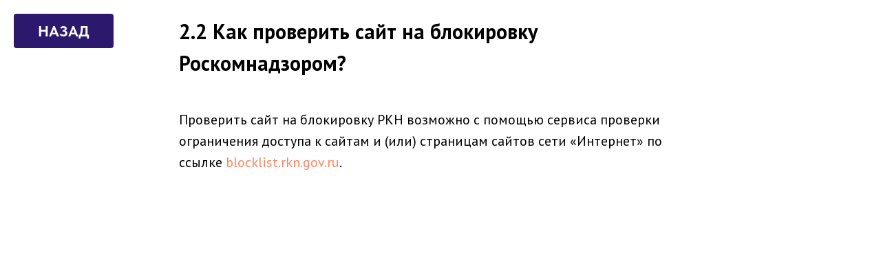

--- FILE ---
content_type: text/html; charset=UTF-8
request_url: https://help.orionnet.ru/page28734115.html
body_size: 2604
content:
<!DOCTYPE html><html><head><meta charset="utf-8" /><meta http-equiv="Content-Type" content="text/html; charset=utf-8" /><meta name="viewport" content="width=device-width, initial-scale=1.0" /> <!--metatextblock--><title>2.2 Как проверить сайт на блокировку Роскомнадзором?</title><meta property="og:url" content="https://help.orionnet.ru/page28734115.html" /><meta property="og:title" content="2.2 Как проверить сайт на блокировку Роскомнадзором?" /><meta property="og:description" content="" /><meta property="og:type" content="website" /><link rel="canonical" href="https://help.orionnet.ru/page28734115.html"><!--/metatextblock--><meta name="format-detection" content="telephone=no" /><meta http-equiv="x-dns-prefetch-control" content="on"><link rel="dns-prefetch" href="https://ws.tildacdn.com"><link rel="dns-prefetch" href="https://static.tildacdn.com"><link rel="shortcut icon" href="https://static.tildacdn.com/tild6665-6162-4564-b838-323134376239/favicon.ico" type="image/x-icon" /><!-- Assets --><script src="https://neo.tildacdn.com/js/tilda-fallback-1.0.min.js" async charset="utf-8"></script><link rel="stylesheet" href="https://static.tildacdn.com/css/tilda-grid-3.0.min.css" type="text/css" media="all" onerror="this.loaderr='y';"/><link rel="stylesheet" href="https://static.tildacdn.com/ws/project5737562/tilda-blocks-page28734115.min.css?t=1723170401" type="text/css" media="all" onerror="this.loaderr='y';" /><link rel="preconnect" href="https://fonts.gstatic.com"><link href="https://fonts.googleapis.com/css2?family=PT+Sans:wght@400;700&subset=latin,cyrillic" rel="stylesheet"><link rel="stylesheet" href="https://fonts.google.com/specimen/Russo+One" type="text/css" /><link rel="stylesheet" href="https://static.tildacdn.com/css/fonts-tildasans.css" type="text/css" media="all" onerror="this.loaderr='y';" /><script nomodule src="https://static.tildacdn.com/js/tilda-polyfill-1.0.min.js" charset="utf-8"></script><script type="text/javascript">function t_onReady(func) {
if (document.readyState != 'loading') {
func();
} else {
document.addEventListener('DOMContentLoaded', func);
}
}
function t_onFuncLoad(funcName, okFunc, time) {
if (typeof window[funcName] === 'function') {
okFunc();
} else {
setTimeout(function() {
t_onFuncLoad(funcName, okFunc, time);
},(time || 100));
}
}</script><script src="https://static.tildacdn.com/js/jquery-1.10.2.min.js" charset="utf-8" onerror="this.loaderr='y';"></script> <script src="https://static.tildacdn.com/js/tilda-scripts-3.0.min.js" charset="utf-8" defer onerror="this.loaderr='y';"></script><script src="https://static.tildacdn.com/ws/project5737562/tilda-blocks-page28734115.min.js?t=1723170401" charset="utf-8" async onerror="this.loaderr='y';"></script><script src="https://static.tildacdn.com/js/tilda-lazyload-1.0.min.js" charset="utf-8" async onerror="this.loaderr='y';"></script><script src="https://static.tildacdn.com/js/tilda-events-1.0.min.js" charset="utf-8" async onerror="this.loaderr='y';"></script>
<!-- calltouch -->
<script type="text/javascript">
(function(w,d,n,c){w.CalltouchDataObject=n;w[n]=function(){w[n]["callbacks"].push(arguments)};if(!w[n]["callbacks"]){w[n]["callbacks"]=[]}w[n]["loaded"]=false;if(typeof c!=="object"){c=[c]}w[n]["counters"]=c;for(var i=0;i<c.length;i+=1){p(c[i])}function p(cId){var a=d.getElementsByTagName("script")[0],s=d.createElement("script"),i=function(){a.parentNode.insertBefore(s,a)},m=typeof Array.prototype.find === 'function',n=m?"init-min.js":"init.js";s.type="text/javascript";s.async=true;s.src="https://mod.calltouch.ru/"+n+"?id="+cId;if(w.opera=="[object Opera]"){d.addEventListener("DOMContentLoaded",i,false)}else{i()}}})(window,document,"ct","h1nebdv5");
</script>
<!-- calltouch -->
<script type="text/javascript">window.dataLayer = window.dataLayer || [];</script><script type="text/javascript">(function () {
if((/bot|google|yandex|baidu|bing|msn|duckduckbot|teoma|slurp|crawler|spider|robot|crawling|facebook/i.test(navigator.userAgent))===false && typeof(sessionStorage)!='undefined' && sessionStorage.getItem('visited')!=='y' && document.visibilityState){
var style=document.createElement('style');
style.type='text/css';
style.innerHTML='@media screen and (min-width: 980px) {.t-records {opacity: 0;}.t-records_animated {-webkit-transition: opacity ease-in-out .2s;-moz-transition: opacity ease-in-out .2s;-o-transition: opacity ease-in-out .2s;transition: opacity ease-in-out .2s;}.t-records.t-records_visible {opacity: 1;}}';
document.getElementsByTagName('head')[0].appendChild(style);
function t_setvisRecs(){
var alr=document.querySelectorAll('.t-records');
Array.prototype.forEach.call(alr, function(el) {
el.classList.add("t-records_animated");
});
setTimeout(function () {
Array.prototype.forEach.call(alr, function(el) {
el.classList.add("t-records_visible");
});
sessionStorage.setItem("visited", "y");
}, 400);
} 
document.addEventListener('DOMContentLoaded', t_setvisRecs);
}
})();</script></head><body class="t-body" style="margin:0;"><!--allrecords--><div id="allrecords" class="t-records" data-hook="blocks-collection-content-node" data-tilda-project-id="5737562" data-tilda-page-id="28734115" data-tilda-formskey="dc66ec1148a15668689dc13235737562" data-tilda-lazy="yes" data-tilda-root-zone="com" data-tilda-project-headcode="yes" data-tilda-ts="y"><div id="rec464495143" class="r t-rec t-rec_pt_15 t-rec_pb_15" style="padding-top:15px;padding-bottom:15px; " data-record-type="106" ><!-- T004 --><div class="t004"><div class="t-container "><div class="t-col t-col_8 t-prefix_2"><div field="text" class="t-text t-text_md "><div style="font-size:30px;" data-customstyle="yes"><strong>2.2 Как проверить сайт на блокировку Роскомнадзором?</strong></div></div></div></div></div></div><div id="rec466056447" class="r t-rec" style=" " data-animationappear="off" data-record-type="393" ><!-- T393 --><div id="nav466056447marker"></div><div id="nav466056447" class="t393 t393__positionfixed " style=" top:20px;bottom:;left:20px;right:; " data-navmarker="nav466056447marker" data-appearoffset="" data-hideoffset=""><div class="t393__wrapper"><a class="t-btn t393__submit t393__submit_size_xl "
href="/" 
target="" 
style="color:#ffffff;border:0px solid #000000;background-color:#2c196e;border-radius:4px; -moz-border-radius:4px; -webkit-border-radius:4px;text-transform:uppercase;" data-buttonfieldset="button"
><span>назад</span></a></div></div></div><div id="rec464486405" class="r t-rec t-rec_pt_15 t-rec_pb_15" style="padding-top:15px;padding-bottom:15px; " data-record-type="106" ><!-- T004 --><div class="t004"><div class="t-container "><div class="t-col t-col_8 t-prefix_2"><div field="text" class="t-text t-text_md ">Проверить сайт на блокировку РКН возможно с помощью сервиса проверки ограничения доступа к сайтам и (или) страницам сайтов сети «Интернет» по ссылке <a href="http://blocklist.rkn.gov.ru">blocklist.rkn.gov.ru</a>.</div></div></div></div></div></div><!--/allrecords--><!-- Stat --><script type="text/javascript">if (! window.mainTracker) { window.mainTracker = 'tilda'; }
setTimeout(function(){ (function (d, w, k, o, g) { var n=d.getElementsByTagName(o)[0],s=d.createElement(o),f=function(){n.parentNode.insertBefore(s,n);}; s.type = "text/javascript"; s.async = true; s.key = k; s.id = "tildastatscript"; s.src=g; if (w.opera=="[object Opera]") {d.addEventListener("DOMContentLoaded", f, false);} else { f(); } })(document, window, '8bcf458f3362d2b493f1e130f4bc4631','script','https://static.tildacdn.com/js/tilda-stat-1.0.min.js');
}, 2000); </script></body></html>

--- FILE ---
content_type: application/javascript; charset=utf-8
request_url: https://mod.calltouch.ru/init-min.js?id=h1nebdv5
body_size: 14762
content:
!function(){var e,t,n={2858:function(e){e.exports=function(e){if(Array.isArray(e))return e}},3646:function(e){e.exports=function(e){if(Array.isArray(e)){for(var t=0,n=new Array(e.length);t<e.length;t++)n[t]=e[t];return n}}},9713:function(e){e.exports=function(e,t,n){return t in e?Object.defineProperty(e,t,{value:n,enumerable:!0,configurable:!0,writable:!0}):e[t]=n,e}},6860:function(e){e.exports=function(e){if(Symbol.iterator in Object(e)||"[object Arguments]"===Object.prototype.toString.call(e))return Array.from(e)}},3884:function(e){e.exports=function(e,t){var n=[],o=!0,r=!1,a=void 0;try{for(var c,i=e[Symbol.iterator]();!(o=(c=i.next()).done)&&(n.push(c.value),!t||n.length!==t);o=!0);}catch(e){r=!0,a=e}finally{try{o||null==i.return||i.return()}finally{if(r)throw a}}return n}},521:function(e){e.exports=function(){throw new TypeError("Invalid attempt to destructure non-iterable instance")}},8206:function(e){e.exports=function(){throw new TypeError("Invalid attempt to spread non-iterable instance")}},693:function(e,t,n){var o=n(9713);e.exports=function(e){for(var t=1;t<arguments.length;t++){var n=null!=arguments[t]?arguments[t]:{},r=Object.keys(n);"function"==typeof Object.getOwnPropertySymbols&&(r=r.concat(Object.getOwnPropertySymbols(n).filter((function(e){return Object.getOwnPropertyDescriptor(n,e).enumerable})))),r.forEach((function(t){o(e,t,n[t])}))}return e}},3038:function(e,t,n){var o=n(2858),r=n(3884),a=n(521);e.exports=function(e,t){return o(e)||r(e,t)||a()}},319:function(e,t,n){var o=n(3646),r=n(6860),a=n(8206);e.exports=function(e){return o(e)||r(e)||a()}},8:function(e){function t(e){return t="function"==typeof Symbol&&"symbol"==typeof Symbol.iterator?function(e){return typeof e}:function(e){return e&&"function"==typeof Symbol&&e.constructor===Symbol&&e!==Symbol.prototype?"symbol":typeof e},t(e)}function n(o){return"function"==typeof Symbol&&"symbol"===t(Symbol.iterator)?e.exports=n=function(e){return t(e)}:e.exports=n=function(e){return e&&"function"==typeof Symbol&&e.constructor===Symbol&&e!==Symbol.prototype?"symbol":t(e)},n(o)}e.exports=n},9779:function(e,t,n){"use strict";n.d(t,{XA:function(){return o},vR:function(){return r},Gm:function(){return a},QS:function(){return c},Br:function(){return i},PI:function(){return s}});var o="cted",r="_ct_ids",a="call_s",c="_ct_client_global_id",i={NOT_FIND_SELECTOR:1},s={url:"https://gum.criteo.com/sync",c:391,r:2,j:"window.criteo_callback",cookieName:"calltouchCriteoUserId"}},4380:function(e,t,n){"use strict";function o(){var e;if(e||"undefined"==typeof XMLHttpRequest)try{e=new ActiveXObject("Msxml2.XMLHTTP")}catch(t){try{e=new ActiveXObject("Microsoft.XMLHTTP")}catch(t){e=!1}}else e=new XMLHttpRequest;return e}function r(e,t){var n=arguments.length>2&&void 0!==arguments[2]?arguments[2]:null,r=arguments.length>3&&void 0!==arguments[3]&&arguments[3],a=arguments.length>4&&void 0!==arguments[4]&&arguments[4];try{var c=Boolean(window.event&&window.event.target&&"A"===window.event.target.nodeName),i=Boolean(window.event&&(window.event.target&&"submit"===window.event.target.type||"submit"===window.event.type)),s=o(),l=t?"POST":"GET";s.open(l,e,!c&&!i&&!r),c||i||r||(s.timeout=6e4),a&&(s.withCredentials=!0);var u=null;return"POST"===l&&(s.setRequestHeader("Accept","application/json, text/javascript, */*; q=0.01"),s.setRequestHeader("Content-type","application/json"),u=JSON.stringify(t)),s.onreadystatechange=function(){4===s.readyState&&n&&"function"==typeof n&&(200===s.status?n(!0,s.response):0===s.status&&n(!1))},s.send(u),s}catch(e){console.log(e)}}n.d(t,{Qj:function(){return o},ZP:function(){return r}})},9413:function(e,t,n){"use strict";function o(e){var t=document.cookie.match("(?:^|; )"+e+"=([^;]*)");return t?decodeURIComponent(t[1]):null}n.d(t,{Z:function(){return o}})},3186:function(e,t,n){"use strict";n.d(t,{KS:function(){return o},mg:function(){return a},G3:function(){return c}});var o={frontBranch:"frontBranch",backBranch:"backBranch"},r=document.currentScript;function a(){return r&&r.src.split("/").slice(0,3).join("/")}function c(e){var t="mod.calltouch.ru";if("mod.calltouch.ru"===t){var n=r&&r.src.split("/")[2];n&&(t=n)}return t}},8337:function(e,t,n){"use strict";function o(e,t,n){e.addEventListener?e.addEventListener(t,n,!1):e.attachEvent("on"+t,(function(){return n.call(e,window.event)}))}n.d(t,{v:function(){return o}})},3621:function(e,t,n){var o={"./autoGoals/autoGoals":[9142,142],"./autoGoals/autoGoals.js":[9142,142],"./dataLayer/dataLayer":[7035,35],"./dataLayer/dataLayer.js":[7035,35],"./dom-observer/dom-observer":[7095,95],"./dom-observer/dom-observer.js":[7095,95],"./forms/forms":[5256,256],"./forms/forms.js":[5256,256],"./historyObserver/historyObserver":[6800,800],"./historyObserver/historyObserver.js":[6800,800],"./widgets/goalObserver":[16,16],"./widgets/goalObserver.js":[16,16],"./widgets/widgets":[7053,53],"./widgets/widgets.js":[7053,53]};function r(e){if(!n.o(o,e))return Promise.resolve().then((function(){var t=new Error("Cannot find module '"+e+"'");throw t.code="MODULE_NOT_FOUND",t}));var t=o[e],r=t[0];return n.e(t[1]).then((function(){return n(r)}))}r.keys=function(){return Object.keys(o)},r.id=3621,e.exports=r}},o={};function r(e){var t=o[e];if(void 0!==t)return t.exports;var a=o[e]={exports:{}};return n[e](a,a.exports,r),a.exports}r.m=n,r.n=function(e){var t=e&&e.__esModule?function(){return e.default}:function(){return e};return r.d(t,{a:t}),t},r.d=function(e,t){for(var n in t)r.o(t,n)&&!r.o(e,n)&&Object.defineProperty(e,n,{enumerable:!0,get:t[n]})},r.f={},r.e=function(e){return Promise.all(Object.keys(r.f).reduce((function(t,n){return r.f[n](e,t),t}),[]))},r.u=function(e){return e+"."+{16:"b99b2fbfd9bea34e6d9c",35:"8f4998f0f6910b899075",53:"66c5e379ab53ab0bfdc1",95:"320955a586d5737aacee",142:"1760073eb1abf700a950",256:"c326984e98b92b343348",800:"4f36d81c25ea0e497e37"}[e]+".js"},r.o=function(e,t){return Object.prototype.hasOwnProperty.call(e,t)},e={},t="calltouch-client:",r.l=function(n,o,a,c){if(e[n])e[n].push(o);else{var i,s;if(void 0!==a)for(var l=document.getElementsByTagName("script"),u=0;u<l.length;u++){var d=l[u];if(d.getAttribute("src")==n||d.getAttribute("data-webpack")==t+a){i=d;break}}i||(s=!0,(i=document.createElement("script")).charset="utf-8",i.timeout=120,r.nc&&i.setAttribute("nonce",r.nc),i.setAttribute("data-webpack",t+a),i.src=n),e[n]=[o];var f=function(t,o){i.onerror=i.onload=null,clearTimeout(p);var r=e[n];if(delete e[n],i.parentNode&&i.parentNode.removeChild(i),r&&r.forEach((function(e){return e(o)})),t)return t(o)},p=setTimeout(f.bind(null,void 0,{type:"timeout",target:i}),12e4);i.onerror=f.bind(null,i.onerror),i.onload=f.bind(null,i.onload),s&&document.head.appendChild(i)}},r.r=function(e){"undefined"!=typeof Symbol&&Symbol.toStringTag&&Object.defineProperty(e,Symbol.toStringTag,{value:"Module"}),Object.defineProperty(e,"__esModule",{value:!0})},r.p="https://mod.calltouch.ru/",function(){var e={725:0};r.f.j=function(t,n){var o=r.o(e,t)?e[t]:void 0;if(0!==o)if(o)n.push(o[2]);else{var a=new Promise((function(n,r){o=e[t]=[n,r]}));n.push(o[2]=a);var c=r.p+r.u(t),i=new Error;r.l(c,(function(n){if(r.o(e,t)&&(0!==(o=e[t])&&(e[t]=void 0),o)){var a=n&&("load"===n.type?"missing":n.type),c=n&&n.target&&n.target.src;i.message="Loading chunk "+t+" failed.\n("+a+": "+c+")",i.name="ChunkLoadError",i.type=a,i.request=c,o[1](i)}}),"chunk-"+t,t)}};var t=function(t,n){var o,a,c=n[0],i=n[1],s=n[2],l=0;if(c.some((function(t){return 0!==e[t]}))){for(o in i)r.o(i,o)&&(r.m[o]=i[o]);s&&s(r)}for(t&&t(n);l<c.length;l++)a=c[l],r.o(e,a)&&e[a]&&e[a][0](),e[c[l]]=0},n=self.webpackChunkcalltouch_client=self.webpackChunkcalltouch_client||[];n.forEach(t.bind(null,0)),n.push=t.bind(null,n.push.bind(n))}(),function(){"use strict";var e=r(319),t=r.n(e),n=r(693),o=r.n(n),a=r(9713),c=r.n(a),i=r(8),s=r.n(i),l=document.currentScript;function u(){var e=l&&l.src;if(!e)for(var t=document.getElementsByTagName("script"),n=0;n<t.length;n++)t[n]&&t[n].src&&(null!==t[n].src.match(/calltouch.(ru|net)\/init\.js/)||null!==t[n].src.match(/calltouch.(ru|net)\/init-min\.js/))&&(e=t[n].src);var o=(e?e.replace(/^.{1,}[(\)?]/,"").split("&"):[]).find((function(e){return-1!==e.indexOf("id")}));return o?o.replace(/id=/,""):""}var d=function(e){var n={};return{addNoDataQueueRecord:function(e,o,r){var a=e||o;n[a]||(n[a]=[]),n[a].push(e?[o].concat(t()(r)):t()(r))},clearNoDataQueue:function(o,r){var a=Object.keys(n);if(a.length)for(var c=0;c<a.length;c+=1){var i=a[c],s=r.includes(i);if(i===o||s){for(var l=void 0;l=n[i].shift();){var u,d;s?(u=window)[e].apply(u,[i].concat(t()(l))):(d=window)[e].apply(d,[i,l[0]].concat(t()(l.slice(1))))}delete n[i]}}}}};function f(){return(Number(new Date)+Math.random()).toString(16)}function p(e){return e.replace("www.","").split(".").length}function h(){var e=document.cookie.match(/(?:^|; )call_s=([^;]*)/g);if(!e)return null;var t=p(document.location.hostname),n=-1!==e.indexOf("<?>"),o=-1!==e.indexOf("___"),r=n?"|".concat(t,"<?>"):'"d":'.concat(t);o&&(r="|".concat(t,"___"));for(var a=0;a<e.length;a+=1){var c=e[a].replace("; call_s=","");if(n||o||(c=decodeURIComponent(c)),-1!==c.indexOf(r))return c;e[a]=c}return e[0]}var m=r(9413),v=r(3186);function g(e,t){var n=arguments.length>2&&void 0!==arguments[2]?arguments[2]:{},o=(0,m.Z)("_ct"),r=h(),a=(0,m.Z)("_ct_debug_ip"),c=(0,m.Z)("_ct_client_global_id")||"",i=o?"_ct=".concat(o):"",s=r?"call_s=".concat(r):"",l=o?"".concat(i,"; ").concat(s):s,d=o?"":"&uniq_req_id=".concat(t),p=e.createElement("script"),g=(0,v.G3)(v.KS.backBranch),y=n.modId||u()||window._ct_mod_id;a&&(l="".concat(l,"; _ct_debug_ip=").concat(a)),p.type="text/javascript",p.async=!0;var b=-1!==n.integrationsString.indexOf(";;")?n.integrationsString.substr(0,n.integrationsString.length-1):n.integrationsString;return p.src="https://".concat(g,"/d_client_new.js?param;").concat(b,";ref").concat(encodeURIComponent(e.referrer),";url").concat(encodeURIComponent(e.URL),";cook").concat(encodeURIComponent(l),"&mod_id=").concat(y,"&script_session_id=").concat(f(),"&ctObject=").concat(n.ctObject).concat(d,"&ctClientGlobalId=").concat(c),n.onLoad&&(p.onload=n.onLoad.bind(null,y)),p}var y=function(e){var t=e.counters,n=e.loaded,r=e.checkIntegrations,a=e.integrationsToSend,c=e.calltouchObject,i=e.updateCookie,s=document.getElementsByTagName("script")[0],l=Date.now()+""+Math.floor(1e5*Math.random());r(t,!0);for(var u=window,d=0;d<t.length;d+=1){var f="",p=a[t[d]];p&&(f=p.join(";"));var h=g(u.document,l,{integrationsString:f.replace(/=/gi,""),modId:t[d],ctObject:c,onLoad:function(e){n=n.map((function(t){return t.counter===e?o()({},t,{isLoaded:!0}):t}))}});try{s.parentNode.insertBefore(h,s),p&&i(t[d],f)}catch(e){console.log(e)}}};function b(e){for(var t,n=document.getElementsByTagName("script"),o=[],r=(0,v.mg)(),a={widgets:[]},c=0;c<n.length;c++)n[c]&&n[c].src&&((r&&0===n[c].src.indexOf(r+"/d_client_new.js")||null!==n[c].src.match(/calltouch.(ru|net)\/d_client_new\.js/)||n[c].classList.contains("ct_script"))&&(o.push(n[c]),a.widgets.push(n[c].src)),e&&(r&&0===n[c].src.indexOf(r+"/init-widget.js")||null!==n[c].src.match(/calltouch.(ru|net)\/init-widget\.js/))&&o.push(n[c]));for(;t=o.shift();)t.remove();if(e){var i=document.querySelector("#CalltouchWidgetFrame");i&&i.remove()}return a}function w(){for(var e,t=(0,v.mg)(),n=document.getElementsByTagName("script"),o=[],r=0;r<n.length;r++)n[r]&&n[r].src&&0===n[r].src.indexOf(t)&&o.push(n[r]);for(;e=o.shift();)e.remove();var a=document.querySelector("#CalltouchWidgetFrame");a&&a.remove()}function _(){return window._ct_props_obj||(window._ct_props_obj={}),window._ct_props_obj}var I=document.currentScript,C=I&&I.src,x=_();function T(){var e;w(),x.scriptsList.forEach((function(e){var t=document.createElement("script");t.setAttribute("type","text/javascript"),t.setAttribute("charset","utf-8"),t.setAttribute("async",!0),t.setAttribute("src",e),(document.head||document.body).appendChild(t)})),window._ct_inits=[],window.ctw&&(window.ctw=void 0),e=window.CalltouchDataObject||"ct",window[e]=function(){window[e].callbacks.push(arguments)},window[e].callbacks=[],window[e].loaded=!1,window[e].counters=x.initCounters||[]}function S(){w(),window._ct_ws_c_h&&Object.values(window._ct_ws_c_h).forEach((function(e){"function"==typeof e&&e()}));var e=window.CalltouchDataObject||"ct";window[e]=function(){},window[e].callbacks=[],window[e].loaded=!1,window[e].counters=[]}function k(e){return{pathname:e.location.pathname,search:e.location.search,hash:e.location.pathname}}x.scriptsList||(x.scriptsList=[]),x.scriptsList.includes(C)||x.scriptsList.push(C);var O=_();O.instances||(O.instances={});var N,j=function(e){var t=e.window,n=e.observerMode,o=void 0===n?"any":n,r=e.minTimeout,a=void 0===r?0:r,c=e.singleInstance,i=e.onNavigate;c&&O.instances[c]&&O.instances[c]();var s,l=k(t),u=null;function d(){u&&clearTimeout(u),u=setTimeout((function(){if("any"===o)i();else{var e=l,n=(l=k(t)).pathname!==e.pathname,r=l.search!==e.search;("path"===o&&n||"query"===o&&(n||r))&&i()}}),a)}try{if(t.navigation)t.navigation.addEventListener("navigate",d),c&&(O.instances[c]=function(){t.navigation.removeEventListener("navigate",d)});else{var f=!0,p=t.history||{};p.pushState=(s=p.pushState,function(){var e=s.apply(this,arguments);return f&&d(),e}),p.replaceState=function(e){return function(){var t=e.apply(this,arguments);return f&&d(),t}}(p.replaceState),c&&(O.instances[c]=function(){f=!1})}}catch(e){}},P=function(e,t,n,o,r){var a=e[n.modId];if(a){var c=t.map((function(e){var t=a[e.patternType];if(!t)return{patternType:e.patternType,patternName:e.patternName,patternValue:void 0,error:"PatternType not found"};var n=t.find((function(t){return t[e.patternType]===e.patternName}));return n?{patternType:e.patternType,patternName:e.patternName,patternValue:n.value,error:null}:{patternType:e.patternType,patternName:e.patternName,patternValue:void 0,error:"PatternName not found"}}));o({siteId:n.siteId,modId:n.modId,fields:c})}else r({error:!0,errorText:"No params by modId found"})},E=(N={},function(){var e=[].slice.call(arguments),n=e[0],o=e[1],a=e[2],c=e.slice(3,e.length);if(N[o])return N[o].apply(N,[n,a].concat(t()(c)));r(3621)("./".concat(o,"/").concat(o)).then((function(e){return N[o]=e.default,N[o].apply(N,[n,a].concat(t()(c)))})).catch((function(e){console.log("Calltouch Error: ".concat(o," failed to load: "),e)}))}),A=E,L=r(4380);function M(e,t,n,r){try{var a=Boolean(window.event&&window.event.target&&"A"===window.event.target.nodeName),c=Boolean(window.event&&(window.event.target&&"submit"===window.event.target.type||"submit"===window.event.type)),i=(0,L.Qj)(),s=t?"POST":"GET";i.open(s,e,!a&&!c&&!r),a||c||r||(i.timeout=6e4),i.setRequestHeader("Content-type","application/json"),i.onreadystatechange=function(){if(4===i.readyState&&n)if(200===i.status){var e=function(e){var t;try{t=JSON.parse(e)}catch(e){}return t}(i.response);e?e.data?n(!0,o()({},e.data)):e.error?n(!1,o()({},e.error)):n(!1,{type:"unknown_error",message:"Unknown JSON format",details:{}}):n(!1,{type:"unknown_error",message:"JSON parse error",details:{}})}else 0===i.status?n(!1,{type:"unknown_error",message:"Request timeout exceeded or connection reset",details:{}}):n(!1,{type:"unknown_error",message:"Unexpected HTTP code: ".concat(i.statusText),details:{}})},i.send(t)}catch(e){n&&n(!1,{type:"unknown_error",message:"Unexpected js exception",details:{}})}}var R=r(8337);function B(){var e=arguments.length>0&&void 0!==arguments[0]?arguments[0]:1,t=new Date,n=t.getFullYear(),o=t.getMonth(),r=t.getDate();return new Date(n+e,o,r)}function D(e,t){var n=arguments.length>2&&void 0!==arguments[2]?arguments[2]:{},r=arguments.length>3?arguments[3]:void 0,a=o()({},n)||{},c=a.expires;if(c&&"number"==typeof c){var i=new Date;i.setTime(1e3*c),a.expires=i.toUTCString()}c&&c.toUTCString&&(a.expires=c.toUTCString());var s=r?t:encodeURIComponent(t),l="".concat(e,"=").concat(s);for(var u in a)a[u]&&(l+="; ".concat(u,"=").concat(a[u]));l+="; path=/",document.cookie=l}var G=r(9779);function Z(e,t,n){return new Promise((function(o,r){try{var a="ctClientGlobalId=".concat((0,m.Z)(G.QS)||"","&domain=").concat(document.location.origin),c="".concat("https","://").concat((0,v.G3)(v.KS.backBranch),"/global_cookie.php?").concat(a);(0,L.ZP)(c,null,(function(a,c){if(a&&c){var i=B(5);if(D(G.QS,c,{expires:i}),n&&e){var s="".concat("https","://").concat((0,v.G3)(v.KS.backBranch),"/set_external_data.php"),l={modId:t,siteId:n,sessionId:e,ctClientGlobalId:c};(0,L.ZP)(s,l,(function(e){e?o(c):r(null)}))}}}),!1,!0)}catch(e){console.error("Calltouch error: ",e)}}))}var U=r(3038),H=r.n(U);function q(e){var t=e.modId,n=e.sessionId,o=e.endSessionTime,r=e.phones,a=e.emails,c=e.domain,i=e.cookieHash,s=(0,m.Z)(G.Gm),l=c?p(c):2;0===l&&(l=1);var u=i||Object.entries(r).map((function(e){var t=H()(e,2),n=t[0],o=t[1];return"".concat(n,":").concat(o.phoneId.toString())})).join(".");if(!i&&a){var d=Object.entries(a).map((function(e){var t=H()(e,2),n=t[0],o=t[1];return"".concat(n,":").concat(o.emailId.toString())}));d.length&&(u="".concat(u,"_").concat(d.join(".")))}var f={domain:c?".".concat(c):null,expires:o},h=function(e){D(G.Gm,"___".concat(e,"___"),f,!0)},v="".concat(t,".").concat(o,".").concat(n,".").concat(u,"|").concat(l);if(!s||-1===s.indexOf("___")&&-1===s.indexOf("<?>"))if(s&&-1!==s.indexOf("<!>"))try{var g=JSON.parse(s.replace(/<!>/g,"")),y=Object.entries(g).filter((function(e){var n=H()(e,1)[0];return n!==t&&"d"!==n})).map((function(e){var t=H()(e,2),n=t[0],o=t[1].map((function(e,t){return t<2?e:Object.entries(e).map((function(e){var t=H()(e,2),n=t[0],o=t[1];return"".concat(n,":").concat(o)})).join(".")})).join(".");return"".concat(n,".").concat(o)}));y.push(v),h(y.join("|"))}catch(e){console.warn("Calltouch call cookie error: ",e)}else h(v);else{var b=(-1!==s.indexOf("___")?s.replace(/___/g,""):s.replace(/<\?>/g,"")).split("|").filter((function(e){return!e.startsWith(t)}));b.pop(),b.push(v),h(b.join("|"))}}var F="".concat("https","://").concat((0,v.G3)(v.KS.backBranch),"/send_denial_event.php"),K=function(e){var t="".concat(F,"?siteId=").concat(e.siteId,"&sessionId=").concat(e.sessionId);(0,L.ZP)(t,null,(function(){}))};function X(e){var t=e.siteId,n=e.sessionId,o=e.modId,r=e.setBackendCookie,a=e.setCtCookie,c=e.setLkCookie,i=e.endSessionTime,s=e.phones,l=e.emails,u=e.domain,d=e.denialTime,f=e.cookieHash,p=e.calltouchDnsHost,h=(e.calltouchObject,(0,m.Z)(G.vR));if(h&&-1!==h.indexOf(o)){var g=function(e){var t,n,o=arguments.length>1&&void 0!==arguments[1]?arguments[1]:null,r=o?decodeURIComponent(o):decodeURIComponent((0,m.Z)(G.vR));if("null"===r)return{siteId:null,sessionId:null};for(var a=r.split("_"),c=0;c<a.length;c+=1){var i=a[c].split(":"),s=H()(i,3),l=s[0],u=s[1],d=s[2];if(l===e){t=d,n=u;break}}return{siteId:n,sessionId:t}}(o,h),y=g.sessionId;y!==n&&D(G.vR,h.replace(y,n))}else D(G.vR,h?h.concat("_".concat(o,":").concat(t,":").concat(n)):"".concat(o,":").concat(t,":").concat(n));if(D("_ct_session_id",n),D("_ct_site_id",t),p){var b=encodeURIComponent(a||(0,m.Z)("_ct_server")||(0,m.Z)("_ct")||""),w=window.location.protocol+"//"+p,_=(0,L.ZP)(w,{ct_server_value:b},null,!1,!0);_&&_.addEventListener("error",(function(){var e="".concat("https","://").concat((0,v.G3)(v.KS.backBranch),"/calltouchdns_not_available.php");(0,L.ZP)(e,{site_id:t,calltouch_dns_host:p})}))}r&&q({modId:o,sessionId:n,endSessionTime:i,phones:s,emails:l,domain:u,cookieHash:f}),a&&D("_ct",a,{expires:B(5)}),c&&D("_tolk",c,{domain:u}),d&&setTimeout(K.bind(null,{siteId:t,sessionId:n}),1e3*d)}var J=function(e,t){var n=arguments.length>2&&void 0!==arguments[2]&&arguments[2],o=null;return function(){for(var r=arguments.length,a=new Array(r),c=0;c<r;c++)a[c]=arguments[c];if(n)e.apply(null,a);else{var i=function(){e.apply(null,a),o=null};o&&clearTimeout(o),o=setTimeout(i,t)}}}((function(e,t,n){var o="".concat("https","://").concat((0,v.G3)(v.KS.backBranch),"/set_attrs.php");try{var r=t.siteId,a=t.sessionId,c=t.modId;if(e){var i={attrs:e,siteId:r,sessionId:a,modId:c};(0,L.ZP)(o,i,n||null,!1)}}catch(e){console.log(e)}}),1e3,!0),Q=function(e){try{var t=(0,m.Z)(G.PI.cookieName);if(!t&&document&&document.body){window.criteo_callback=function(t){t&&t.userid&&(D(G.PI.cookieName,t.userid),J('{"mapped_user_id":"'.concat(t.userid,'","mapping_key":"').concat(G.PI.c,'"}'),e))};var n=document.createElement("script");n.type="text/javascript",n.async=!0,n.src="".concat(G.PI.url,"?c=").concat(G.PI.c,"&r=").concat(G.PI.r,"&j=").concat(G.PI.j),document.body.appendChild(n)}else J('{"mapped_user_id":"'.concat(t,'","mapping_key":"').concat(G.PI.c,'"}'),e)}catch(e){console.log(e)}},W=null,V=[],$=0;function Y(){try{var e={},t=null,n=(o={},V.forEach((function(e){var t=e.substr(2),n=(0,m.Z)("_ga_".concat(t)),r="";if(n){var a=n.split(".");a.length<=2||("GS1"===a[0]?r=a[2]:"GS2"===a[0]&&(r=(a[2].split("$").find((function(e){return e.startsWith("s")}))||"").slice(1)),r.length>8&&(o[e]=r))}})),o);if(Object.keys(n).length&&(Object.entries(n).forEach((function(t){var n=H()(t,2),o=n[0],r=n[1];e["ga_user_id_".concat(o)]=r})),J(JSON.stringify(e),W),V=V.filter((function(e){return!n[e]})),e={},!V.length))return;if("function"!=typeof window.gtag)return void(++$<=5&&setTimeout(Y,5e3));V.forEach((function(n){n&&window.gtag("get",n,"session_id",(function(o){try{if(!o)return;e["ga_user_id_".concat(n)]=o,t&&clearTimeout(t),t=setTimeout((function(){J(JSON.stringify(e),W),e={}}),1e3)}catch(e){console.log(e)}}))}))}catch(e){console.log(e)}var o}var z="_ct_dtg_sp",ee=null,te=0;function ne(){try{var e="",t=document.cookie.match("(?:^|; )_sp_id[^=]*=([^.^;]*)");if(t&&t[1]&&(e=decodeURIComponent(t[1])),!e)return void(++te<=5&&setTimeout(ne,5e3));J('{"datago_id":"'.concat(e,'"}'),ee,(function(e){if(e)try{window.localStorage.setItem(z,String(ee.sessionId))}catch(e){}}))}catch(e){console.log(e)}}var oe=function(e){try{if(window.localStorage.getItem(z)===String(e.sessionId))return;ee=e,ne()}catch(e){console.log(e)}},re=null,ae=null;function ce(e,t){if(e&&t)try{var n=JSON.parse(t);if(!n||!n.id)return;var o="".concat("https","://").concat((0,v.G3)(v.KS.backBranch),"/quiet_media_id.php?id=").concat(n.id,"&sessionId=").concat(re,"&siteId=").concat(ae);(0,L.ZP)(o)}catch(e){console.log(e)}}var ie=function(e){try{re=e.sessionId,ae=e.siteId,function(){try{(0,L.ZP)("https://const.uno/id.json?p=21",null,ce)}catch(e){console.log(e)}}()}catch(e){console.log(e)}},se=document.currentScript,le=function(e,t){try{window._c_fields_init={sessionId:t.sessionId,siteId:t.siteId,extFields:e},(n=document.createElement("script")).async=!0,n.src="https://ab-ct.ru/fields.js?i=2",se.after(n)}catch(e){console.log(e)}var n},ue=function(e){if(e&&document&&document.body){var t=document.createElement("img");t.src=e,t.style.setProperty("display","none","important"),t.style.setProperty("width","0px","important"),t.style.setProperty("height","0px","important"),t.alt="",document.body.appendChild(t)}},de=[{id:"gc",name:"client_id",checkCookie:function(){var e=(0,m.Z)("_ga"),t=e?e.slice(6):null;return t?{id:this.id,integrationName:this.name,value:t}:null},searchRule:function(){var e=window.GoogleAnalyticsObject,t=e&&"string"==typeof e?window[e]:window.ga;if(t&&"function"==typeof t&&t.getAll){var n=t.getAll()[0],o=n?n.get("clientId"):null;if(o)return{id:this.id,integrationName:this.name,value:o}}return null}},{id:"yc",name:"ya_client_id",checkCookie:function(){var e=(0,m.Z)("_ym_uid");return e?{id:this.id,integrationName:this.name,value:e}:null},searchRule:function(){if(window.ym&&window.ym.a&&window.ym.a[0]){var e=window["yaCounter".concat(window.ym.a[0][0])];if(e&&e.getClientID)return{id:this.id,integrationName:this.name,value:e.getClientID()}}for(var t in window)if("y"===t[0]&&-1!==t.indexOf("yaCounter")&&window[t]&&window[t].getClientID)return{id:this.id,integrationName:this.name,value:window[t].getClientID()};return null}},{id:"cri",name:"client_ref_id",searchRule:function(){var e=window.location.search.split("&").find((function(e){return-1!==e.indexOf("client_ref_id")})),t=e&&e.replace(/(\?|(client_ref_id=))/gm,"");return t?{id:this.id,integrationName:this.name,value:t}:null}},{id:"fb",name:"fbp",checkCookie:function(){var e=(0,m.Z)("_fbp");return e?{id:this.id,integrationName:this.name,value:e}:null},searchRule:function(){return null}}];function fe(){var e=(0,m.Z)(G.XA);return!e||-1!==e.indexOf("modId")&&-1===e.indexOf(":")?e?e.split("|"):[]:(D(G.XA,""),[])}var pe=function(){var e={},n={},r={};function a(n){var o=arguments.length>1&&void 0!==arguments[1]&&arguments[1];try{var r=fe(),a=[];n.forEach((function(n){e[n]||(e[n]=[]);var c=o?r.find((function(e){return-1!==e.indexOf(n)})):void 0;c?e[n]=t()(c.substr(c.indexOf(";")+1,c.length).split(";")):(a.length||de.forEach((function(e){var t=e.searchRule()||e.checkCookie&&e.checkCookie();t&&a.push("".concat(t.integrationName,"=").concat(t.value))})),e[n]=a.concat())}))}catch(e){console.error("Calltouch integrations error: ",e)}}function i(e,t){n[e]||(n[e]=[]),t.forEach((function(t){n[e].push(t)})),l(e,t.join(";"),!0)}function s(e){return e.map((function(e){var t=e.split(";"),n=[];return t.filter((function(e){var t=e.split("=")[0];return!(t&&n.includes(t)||(n.push(t),0))})).join(";")}))}function l(o,r){var a=arguments.length>2&&void 0!==arguments[2]&&arguments[2];if(r&&r.length)try{var c=(0,m.Z)(G.XA),i=c&&c.length?c.split("|"):[],l=i.findIndex((function(e){return-1!==e.indexOf(o)})),u="modId=".concat(o,";").concat(r);-1!==l?i[l]=a?"".concat(i[l],";").concat(r):u:i.push(u);var d=s(i);D(G.XA,d.join("|")),e[o]&&(n[o]=t()(e[o]),e[o].length=0)}catch(e){console.error("Calltouch integrations error: ",e)}}return{checkIntegrations:a,integrationsToSend:e,updateIntegrations:function t(s,l,u){var d=r[s]||1;if(d<=15){if(r[s]=d+1,a([s],!1),e[s]&&e[s].length)try{var f=[];if(e[s].forEach((function(e){(n[s]?n[s].find((function(t){return t===e})):void 0)||f.push(e)})),f.length>0&&u&&l){var p="".concat("https","://").concat((0,v.G3)(v.KS.backBranch),"/set_external_data.php?id=").concat(s),h=f.reduce((function(e,t){var n=t.split("="),r=H()(n,2),a=r[0],i=r[1];return o()({},e,c()({},a,i))}),{}),m=o()({modId:s,siteId:u,sessionId:l},h);(0,L.ZP)(p,m,i.bind(null,s,f))}}catch(e){console.error("Calltouch integrations error: ",e)}window.setTimeout(t.bind(null,s,l,u),1e3)}},updateCookie:l}};function he(e,t){if(3!==e.nodeType&&e.querySelector(t))return!0;for(var n=0,o=e.childNodes.length;n<o;n+=1)he(e.childNodes[n],t)}function me(e,t){if(e.innerHTML&&-1!==JSON.stringify(e.innerHTML).indexOf(t))return!0;for(var n=0,o=e.childNodes.length;n<o;n+=1)me(e.childNodes[n],t)}var ve=function(e){if(-1!==e.indexOf(":has")||-1!==e.indexOf(":contains")){var t=-1!==e.indexOf(":contains"),n=t?e.indexOf(":contains"):e.indexOf(":has"),o=-1!==e.substr(0,n).indexOf(":not("),r=document.querySelectorAll(":scope ".concat(e.substr(0,o?n-5:n))),a=e.substr(t?n+11:n+5,e.length).split(")")[0],c=e.substr(t?n+11+a.length+1:n+5+a.length+1,e.length);")"===c&&(c="");var i=[];return r.forEach((function(e){var n=t?me(e,a.substr(0,a.length-1)):he(e,a);if(!o&&n||o&&!n){var r=c&&c.length&&e.querySelectorAll(c);r?[].slice.call(r).forEach((function(e){i.push(e)})):i.push(e)}})),i}return document.querySelectorAll(":scope ".concat(e))},ge={SCRIPT:1,LINK:1,IMG:1,SVG:1,PATH:1,STYLE:1,NOSCRIPT:1,IFRAME:1,INPUT:1,SELECT:1,OPTION:1,TEXTAREA:1,HEAD:1,META:1,TITLE:1};function ye(e,t){!function(e,t){var n=document.createElement("textarea");function o(e){var t;try{t=decodeURI(e)}catch(t){return e}return-1===t.indexOf("&")?t:(n.innerHTML=t,n.value)}for(var r="mailto:",a=e.reduce((function(e,t){return e[r+t.oldMail]=t,e}),{}),c=t.querySelectorAll("a"),i=0;i<c.length;i++){var s=c[i],l=s.href;if(l&&"string"==typeof l){var u=a[o(l).toLowerCase().trim()];u&&(s.href=r+u.newMail)}}}(e,t),function(e,t){for(var n,o=[],r=e.map((function(e){var t="\\b"+e.oldMail+"\\b";return o.push(t),{item:e,reFull:new RegExp(t,"i")}})),a=new RegExp(o.join("|"),"ig"),c=[],i=[],s=document.createNodeIterator(t,NodeFilter.SHOW_TEXT);n=s.nextNode();)n.parentElement&&ge[String(n.parentElement.tagName).toUpperCase()]||(c.push(n.textContent),i.push({node:n,oldText:n.textContent,newText:"",isChanged:!1}));for(var l,u=c.join(""),d=[],f=function(){var e=l[0],t=r.find((function(t){return t.reFull.exec(e)}));t&&d.push({startIndex:l.index,item:t.item})};l=a.exec(u);)f();if(d.length){for(var p=0,h=d[p],m=0,v=0,g=i[v],y=0,b=!1,w=0;p<d.length&&v<i.length;){if(b){var _=h.item.oldMail;if(m++,g.isChanged=!0,_.length<=m&&(p++,h=d[p],b=!1,m=0),y++,b&&y<g.oldText.length)continue}if(!b&&h){var I=h.item.newMail,C=h.startIndex-w;if(g.oldText.length>C){var x=g.oldText.slice(y,C);g.newText+=x,g.newText+=I,y=C,m=0,b=!0;continue}}g.newText&&y<g.oldText.length&&(g.newText+=g.oldText.slice(y)),w+=g.oldText.length,g=i[++v],y=0}for(var T=document.createElement("span"),S=0;S<i.length;S++){var k=i[S];k.isChanged&&(T.innerHTML=k.newText,k.node.textContent=T.textContent)}}}(e,t)}function be(e){!function(e){e.reduce((function(e,t){var n=t.value,o=t.email,r=t.selector,a={oldMail:o,newMail:n,selector:r};return(r&&"body"!==r?ve(r):[document]).forEach((function(t){e.has(t)?e.get(t).push(a):e.set(t,[a])})),e}),new Map).forEach(ye)}(e)}var we=function(e,t){var n;function o(t){var o=!0,r=!1,a=void 0;try{for(var c,i=t[Symbol.iterator]();!(o=(c=i.next()).done);o=!0){var s=c.value;"childList"===s.type&&s.addedNodes.length&&(window.clearTimeout(n),n=window.setTimeout(be.bind(null,e.params),300))}}catch(e){r=!0,a=e}finally{try{o||null==i.return||i.return()}finally{if(r)throw a}}}try{be(e.params),"complete"!==document.readyState&&(0,R.v)(window,"load",be.bind(null,e.params)),e.useObserver&&r.e(95).then(r.bind(r,7095)).then((function(e){e.default(o)})).catch((function(e){console.warn("Calltouch Error: MutationObserver failed to load: ",e)}))}catch(e){console.warn("Calltouch matcher error: ",e)}},_e={SCRIPT:1,LINK:1,IMG:1,SVG:1,PATH:1,STYLE:1,NOSCRIPT:1,IFRAME:1,INPUT:1,SELECT:1,OPTION:1,TEXTAREA:1,HEAD:1,META:1,TITLE:1},Ie=/\d/i,Ce=/\D/gi,xe={inCodeFirst:"\\s*",inCodeLast:"\\D*",betweenCodePhone:"\\D*",inPhone:"\\D*",after:"(?!@)",checkBefore:new RegExp("@\\d*$","i")},Te={inPhone:"[^\\da-zа-я+,.]*",after:"(?!@|[^\\S\\r\\n]*\\d)",checkBefore:new RegExp("@$|\\d[^\\S\\r\\n]*$|(\\d\\s*){3,7}([^\\d\\s]\\s*){0,3}$","i")};function Se(e,t){!function(e,t){var n=document.createElement("textarea");for(var o=e.map((function(e){return{oldNumber:e.phone_code+e.phone_number,newNumber:e.value_code+e.value_phone,partialOldNumber:e.phone_code===e.value_code&&e.phone_number,partialNewNumber:e.phone_code===e.value_code&&e.value_phone}})),r=t.querySelectorAll("a"),a=function(e){var t=r[e],a=t.href;if(!a||"string"!=typeof a)return"continue";var c=function(e){var t;try{t=decodeURI(e)}catch(t){return e}return-1===t.indexOf("&")?t:(n.innerHTML=t,n.value)}(a),i=c.toLowerCase().trim();if(-1===i.indexOf("tel:")&&-1===i.indexOf("callto:"))return"continue";var s=i.replace(Ce,""),l=null;o.some((function(e){var t=s.indexOf(e.oldNumber),n=-1!==t;return n?l={digitIndex:t,old:e.oldNumber,new:e.newNumber}:e.partialOldNumber&&s===e.partialOldNumber&&(l={digitIndex:t,old:e.partialOldNumber,new:e.partialNewNumber},n=!0),n})),l&&(t.href=function(e,t,n,o){for(var r=e.split(""),a=0,c="",i=0,s=0;s<r.length;s++){var l=r[s];i<=t&&l.match(Ie)&&i++,i>t&&a<n.length&&l===n[a]?(c+=o[a]||"",++a>=n.length&&a<o.length&&(c+=o.substring(a))):c+=l}return c}(c,l.digitIndex,l.old,l.new))},c=0;c<r.length;c++)a(c)}(e,t),function(e,t){for(var n,o=[],r=e.map((function(e){var t,n,r=e.phone_code.split(""),a=e.phone_number.split(""),c=e.value_code.split(""),i=e.value_phone.split(""),s=e.phone_code===e.value_code;t=r.length<=3?r.join(xe.inCodeFirst):r.slice(0,3).join(xe.inCodeFirst)+xe.inCodeLast+r.slice(3).join(xe.inCodeLast),t+=xe.betweenCodePhone+a.join(xe.inPhone)+xe.after,o.push(t),s&&(n=a.join(Te.inPhone)+Te.after,o.push(n));var l=a.length-i.length;if(l>0)for(var u=0;u<l;u++)i.unshift("");return{oldCodeChars:r,oldPhoneChars:a,newCodeChars:c,newPhoneChars:i,reFull:new RegExp(t,"i"),rePart:s&&new RegExp(n,"i")}})),a=new RegExp(o.join("|"),"ig"),c=[],i=[],s=document.createNodeIterator(t,NodeFilter.SHOW_TEXT);n=s.nextNode();)n.parentElement&&_e[String(n.parentElement.tagName).toUpperCase()]||(c.push(n.textContent),i.push({node:n,oldText:n.textContent,newText:""}));for(var l,u=c.join(""),d=[],f=0,p=function(){var e=l[0],t=!0,n=r.find((function(n){var o=n.reFull,r=n.rePart;if(o.exec(e))return!u.slice(f,l.index).match(xe.checkBefore);var a=r&&r.exec(e);return!(!a||a[0]!==e||u.slice(f,l.index).match(Te.checkBefore)||(t=!1,0))}));n&&(d.push({startIndex:l.index,phone:n,isFull:t}),f=a.lastIndex)};l=a.exec(u);)p();if(d.length){for(var h=0,m=d[h],v=0,g=0,y=i[g],b=0,w=!1,_=0,I=m.isFull;h<d.length&&g<i.length;){if(w){var C=I?m.phone.oldCodeChars:m.phone.oldPhoneChars,x=I?m.phone.newCodeChars:m.phone.newPhoneChars,T=C[v],S=y.oldText[b];if(S===T){var k=v;!I&&x.length>C.length&&(k=v+x.length-C.length,0===v&&(y.newText+=x.slice(0,k).join(""))),y.newText+=x[k]||"",v++}else y.newText+=S;if(C.length<=v&&(I?(C.length<x.length&&(y.newText+=x.slice(v).join("")),I=!1):(h++,w=!1,I=(m=d[h])&&m.isFull),v=0),b++,w&&b<y.oldText.length)continue}if(!w&&m){var O=m.startIndex-_;if(y.oldText.length>O){var N=y.oldText.slice(b,O);y.newText+=N,b=O,v=0,w=!0;continue}}y.newText&&b<y.oldText.length&&(y.newText+=y.oldText.slice(b)),_+=y.oldText.length,y=i[++g],b=0}for(var j=document.createElement("span"),P=0;P<i.length;P++){var E=i[P];E.newText&&(j.innerHTML=E.newText,E.node.textContent=j.textContent)}}}(e,t)}function ke(e){!function(e){e.reduce((function(e,t){var n=t.selector;return(n&&"body"!==n?ve(n):[document]).forEach((function(n){e.has(n)?e.get(n).push(t):e.set(n,[t])})),e}),new Map).forEach(Se)}(e)}var Oe=function(e,t){var n;function o(t){var o=!0,r=!1,a=void 0;try{for(var c,i=t[Symbol.iterator]();!(o=(c=i.next()).done);o=!0){var s=c.value;"childList"===s.type&&s.addedNodes.length&&(window.clearTimeout(n),n=window.setTimeout(ke.bind(null,e.params),300))}}catch(e){r=!0,a=e}finally{try{o||null==i.return||i.return()}finally{if(r)throw a}}}try{ke(e.params),"complete"!==document.readyState&&(0,R.v)(window,"load",ke.bind(null,e.params)),e.useObserver&&r.e(95).then(r.bind(r,7095)).then((function(e){e.default(o)})).catch((function(e){console.warn("Calltouch Error: MutationObserver failed to load: ",e)}))}catch(e){console.warn("Calltouch matcher error: ",e)}};function Ne(e,t){e&&e.innerHTML&&(e.innerHTML=t)}function je(e,t){if(e){if(e.childNodes.length){var n="class"===t.type?e.querySelectorAll(".".concat(t.selector)):e.querySelector("#".concat(t.selector));n&&("class"===t.type?n.forEach((function(e){return Ne(e,t.value)})):Ne(n,t.value))}var o=e.classList,r=e.id;"class"===t.type&&o&&o.contains(t.selector)&&Ne(e,t.value),r&&e.getAttribute("id")===t.selector&&Ne(e,t.value)}}var Pe=function(e){function t(t){var n=!0,o=!1,r=void 0;try{for(var a,c=t[Symbol.iterator]();!(n=(a=c.next()).done);n=!0){var i=a.value;"childList"===i.type&&i.addedNodes.length&&i.addedNodes.forEach((function(t){je(t,e)}))}}catch(e){o=!0,r=e}finally{try{n||null==c.return||c.return()}finally{if(o)throw r}}}if(e.selector&&e.selector.length)try{!function(e){if("class"===e.type){var t=document.querySelectorAll(".".concat(e.selector));t&&t.length&&t.forEach((function(t){Ne(t,e.value)}))}else{var n=document.querySelector("#".concat(e.selector));n&&Ne(n,e.value)}}(e),e.useObserver&&r.e(95).then(r.bind(r,7095)).then((function(e){e.default(t)})).catch((function(e){console.log("Calltouch Error: MutationObserver failed to load: ",e)}))}catch(e){console.log("Calltouch Error: ",e)}else console.log("Calltouch Error: selector cannot be empty")};r.p=function(){var e="mod.calltouch.ru",t="https://mod.calltouch.ru/";if(t.includes(e)){var n=document.currentScript,o=n&&n.src.split("/")[2];o&&(t=t.replace(e,o))}return t}();var Ee=_();!function(e,n){"function"!=typeof NodeList.prototype.forEach&&(NodeList.prototype.forEach=Array.prototype.forEach);var r=e.CalltouchDataObject||"ct",a=!!e.CalltouchDataObject,i=a&&e[r].callbacks&&void 0===e[r].loaded;Ee.ctOptions||(Ee.ctOptions=a&&"object"===s()(e[r].ctOptions)?e[r].ctOptions:{}),Ee.initCounters||(Ee.initCounters=e[r]&&e[r].counters||[]);var l,f,p,h,g,w,_,I={},C=[],x=[],k=[],O=n.URL,N=new Date,E=(0,m.Z)("_ct_server")||null,U=(0,m.Z)("_ct")||null;E&&U!==E&&(D("_ct",E,{expires:B(1)}),U=E);var H=pe(),F=H.checkIntegrations,K=H.integrationsToSend,J=H.updateIntegrations,$=H.updateCookie;if((!a||i||e[r]&&"boolean"==typeof e[r].loaded&&!e[r].loaded)&&(C=a?e[r].callbacks:[],(x=a&&!i?e[r].counters:[u()]).forEach((function(e){k.push({counter:e,isLoaded:!1})})),e[r]=function(){var a,s,m={},C={},E={},R=new Promise((function(e,t){a=e,s=t})),B=null;function D(e,t){var n=Object.keys(m);if(0===n.length||!t)return{siteId:null,sessionId:null};var o=e?m[n[0]]||{}:m[t]||{};return{siteId:Number(o.siteId),sessionId:Number(o.sessionId)}}function H(e){l={},f={};var t={counters:x,loaded:k,checkIntegrations:F,integrationsToSend:K,calltouchObject:r,updateCookie:$};b(e),y(t)}function z(e,t,n){var o,r=e&&"withSubPools"===e?Object.keys(m[t].phones||{}).filter((function(e){return m[t].phones[e].subPoolName.length>0})).map((function(e){return{subPoolId:e,subPoolName:m[t].phones[e].subPoolName,phoneNumber:m[t].phones[e].phoneNumber}})):void 0,a=r?"phonesAndSubpools":"phoneNumbers",i=r||Object.keys(m[t].phones||{}).filter((function(e){return m[t].phones[e].subPoolName.length>0})).map((function(e){return m[t].phones[e].phoneNumber}));return o={modId:t,siteId:m[t].siteId,sessionId:m[t].sessionId,ctClientId:m[t].ctClientId},c()(o,a,i),c()(o,"ctGlobalId",n),o}function ee(e,t,n){if(t.callback&&"function"==typeof t.callback){var o=Array.isArray(e);t.callback(o,o?e.map((function(e){return{subPoolId:e.subPoolId,subPoolName:e.subPoolName,phoneNumber:e.phoneNumber}})):e)}Array.isArray(e)&&(e.forEach((function(e){m[n.modId].phones[e.subPoolId]={phoneId:e.phoneId,phoneNumber:e.phoneNumber,subPoolName:e.subPoolName,phoneBody:e.phoneBody,phoneCode:e.phoneCode}})),q({modId:n.modId,sessionId:n.sessionId,endSessionTime:m[n.modId].endSessionTime,phones:m[n.modId].phones,domain:m[n.modId].domain}))}var te=d(r),ne=te.addNoDataQueueRecord,re=te.clearNoDataQueue,ae={create_session:function(e){var t=e.siteId,o=e.sessionId,i=e.modId,l=e.setCookie,u=e.endSessionTime,d=e.phones,f=e.emails,p=e.domain,h=e.GA4,m=e.dataGoEnabled,v=e.quietMediaEnabled,g=e.setCtCookie,y=e.setLkCookie,b=e.denialTime,w=e.firstPartyUrl,_=e.cookieHash,C=e.calltouchDnsHost,x=e.fields;I.session=e,X({siteId:t,sessionId:o,modId:i,setBackendCookie:l,setCtCookie:g,setLkCookie:y,endSessionTime:u,phones:d,emails:f,domain:p,denialTime:b,firstPartyUrl:w,cookieHash:_,calltouchDnsHost:C,calltouchObject:r}),U=g,O=n.URL,J(i,o,t),re(i,Object.keys(ae)),Z(o,i,t).then((function(e){B=e,w&&(0,L.ZP)(w,c()({_ct:U},G.QS,B),null,!0),a()})).catch((function(e){console.error("Calltouch global cookie error: ",e),s()})),h&&h.length&&function(e,t){try{V=e,W=t,Y()}catch(e){console.log(e)}}(h,{siteId:t,sessionId:o,modId:i}),m&&oe({siteId:t,sessionId:o,modId:i}),v&&ie({siteId:t,sessionId:o}),x&&le(x,{siteId:t,sessionId:o})},session_data:function(e){var t=e.mod_id;t&&(C[t]=e,delete e.mod_id)},goal:function(){try{var e=[].slice.call(arguments),t=e[0],o="boolean"==typeof e[1]?e[1]:Boolean(E.goal)||Boolean(E.send_goal),r="boolean"==typeof e[1]?e[2]:e[1];N=new Date;var a=r.siteId,c=r.sessionId,i=r.modId;if("form.submit"===t){var s="".concat("https","://").concat((0,v.G3)(v.KS.backBranch),"/auto_goal_event.php"),l={siteId:a,sessionId:c,goalTypeId:7,url:n.location.href};(0,L.ZP)(s,l,null,o)}else if(t){var u="".concat("https","://").concat((0,v.G3)(v.KS.backBranch),"/goal_event.php"),d={goalAlias:t,siteId:a,sessionId:c,modId:i,url:n.location.href};(0,L.ZP)(u,d,null,o)}}catch(e){console.error("Calltouch goal error: ",e)}},set_attrs:function(){try{var e=[].slice.call(arguments),t=e[0],n="boolean"==typeof e[1]?e[1]:Boolean(E.set_attrs),o="boolean"==typeof e[1]?e[2]:e[1];N=new Date;var r="".concat("https","://").concat((0,v.G3)(v.KS.backBranch),"/set_attrs.php"),a=o.siteId,c=o.sessionId,i=o.modId;if(t){var s={attrs:t,siteId:a,sessionId:c,modId:i};(0,L.ZP)(r,s,null,n)}}catch(e){console.error("Calltouch set_attrs error: ",e)}},send_ecommerce:function(){try{var e=[].slice.call(arguments),t=e[0],n=e[1],o="boolean"==typeof e[2]?e[2]:Boolean(E.send_ecommerce),r="boolean"==typeof e[2]?e[3]:e[2];N=new Date;var a=r.siteId,c=r.sessionId,i=r.modId,s=r.ctClientId,l="".concat("https","://").concat((0,v.G3)(v.KS.backBranch),"/ecommerce.php");t&&"string"==typeof t||console.error("Calltouch eCommerce error: no type found"),"refund"===t||n&&n.products&&Array.isArray(n.products)&&0!==n.products.length||console.error("Calltouch eCommerce error: no products found"),a||console.error("Calltouch eCommerce error: no siteId found"),c||console.error("Calltouch eCommerce error: no sessionId found"),"refund"!==t&&"purchase"!==t||n&&n.id||console.error("Calltouch eCommerce error: no operation id found");var u=void 0;"purchase"===t&&n.manager&&n.manager.length&&(u=n.manager.length>50?n.manager.substr(0,50):n.manager);var d={siteId:a,sessionId:c,modId:i,ctClientId:s,eventType:t,id:n.id,products:n?n.products:[],manager:u,fio:n&&n.fio||null,email:n&&n.email||null,phoneNumber:n&&n.phoneNumber||null,comment:n&&n.comment||null,addTags:n&&n.addTags||[]};(0,L.ZP)(l,d,(function(){}),o)}catch(e){console.error("Calltouch send_ecommerce error: ",e)}},modules:function(){var e=arguments[1],t=Ee.ctOptions;return!("widgets"===arguments[0]&&"init"===arguments[1]&&t.disabledWidgets&&arguments[2]&&t.disabledWidgets.includes(arguments[2].siteId))&&("isLoaded"===e&&void 0===A.apply(void 0,[r].concat(Array.prototype.slice.call(arguments)))?(A.apply(void 0,[r].concat(Array.prototype.slice.call(arguments))),!1):A.apply(void 0,[r].concat(Array.prototype.slice.call(arguments))))},init_criteo:function(e){Q(e)},append_pixel:function(e){ue(e)},calltracking_params:function(e,t,n){return n&&"withPromise"===n?new Promise((function(n){R.then((function(){var o="string"==typeof e&&m[e]?z(t,e,B):Object.keys(m).map((function(e){return z(t,e,B)}));n(o)})).catch((function(){var o="string"==typeof e&&m[e]?z(t,e,null):Object.keys(m).map((function(e){return z(t,e,null)}));n(o)}))})):"string"==typeof e&&m[e]?z(t,e,B):Object.keys(m).map((function(e){return z(t,e,B)}))},session_params:function(e){return C[e]},set_replacement_params:function(e,t){l||(l={},f={}),l[t.modId]=e.params,p=p?p>60*e.pool_time?60*e.pool_time:p:60*e.pool_time},calltracking_patterns:function(t,r){return new Promise((function(a,c){if(k.every((function(e){return e.isLoaded}))||c({error:!0,errorText:"Replacement is updating"}),(new Date-N)/1e3>p||n.URL!==O){l=void 0,N=new Date,k=k.map((function(e){return o()({},e,{isLoaded:!1})})),H(!1);var i=0,s=setInterval((function(){10!==(i+=1)||l&&(!l||l[r.modId])||(e.clearInterval(s),c({error:!0,errorText:"Could not fetch data"})),l&&l[r.modId]&&(e.clearInterval(s),P(l,t,r,a,c))}),300)}else l||c({error:!0,errorText:"No params found"}),P(l,t,r,a,c)}))},calltracking_replacement_params:function(e){return{params:l[e],replacementFlatParams:f}},destroy:function(){S()},reload:function(){H(!0)},renew:function(){T()},setSpaMode:function(){var t=arguments.length>0&&void 0!==arguments[0]?arguments[0]:"path";j({window:e,observerMode:t,singleInstance:"spa",onNavigate:function(){T()}})},set_sync:function(e){try{e&&Array.isArray(e)&&e.forEach((function(e){E[e]=!0}))}catch(e){console.error("Calltouch set_sync error: ",e)}},get_widget_route_key_data:function(){try{var e=[].slice.call(arguments),t=e[0],o=e[1],r="boolean"==typeof e[2]?e[2]:Boolean(E.get_widget_route_key_data),a="boolean"==typeof e[2]?e[3]:e[2],c=1e6*Math.random(),i="".concat("https","://").concat((0,v.G3)(v.KS.backBranch),"/callback_widget_user_form_find.php?siteId=").concat(a.siteId,"&routeKey=").concat(t,"&pageUrl=").concat(n.location.href,"&sessionId=").concat(a.sessionId);M("".concat(i,"&rand=").concat(Math.floor(c)),null,o,r)}catch(e){console.error("Calltouch get_route_key_data error: ",e)}},create_widget_request:function(){try{var e=[].slice.call(arguments),t=e[0],r="boolean"==typeof e[1]?e[1]:Boolean(E.create_widget_request),a="boolean"==typeof e[1]?e[2]:e[1],c=1e6*Math.random(),i=o()({siteId:a.siteId,sessionId:a.sessionId,workMode:1,pageUrl:n.location.href},t),s="".concat("https","://").concat((0,v.G3)(v.KS.backBranch),"/callback_request_user_form_create.php?rand=").concat(Math.floor(c));M(s,JSON.stringify(i),t.callback,r)}catch(e){console.error("Calltouch create_request error: ",e)}},init_matcher_email_replacement:function(e,t){we(e)},init_matcher_replacement:function(e,t){h=performance.now(),Oe(e),g=performance.now()},replace:function(e,t){w=performance.now(),Pe(e),_=performance.now()},get_matcher_replacement_time:function(){return g&&h?g-h:"подмена не была запущена или время не удалось установить"},get_replacement_time:function(){return w&&_?_-w:"подмена не была запущена или время не удалось установить"},dynamic_replacement:function(e,t){!function(e,t,n){var o="".concat("https","://").concat((0,v.G3)(v.KS.backBranch),"/dynamic_replacement.php"),r={siteId:t.siteId,sessionId:t.sessionId},a=e.subPoolNamesContains?Array.isArray(e.subPoolNamesContains)?e.subPoolNamesContains:[e.subPoolNamesContains]:null;if(a&&a.length)r.subPoolNamesContains=a;else{var c=e.subPoolNames?Array.isArray(e.subPoolNames)?e.subPoolNames:[e.subPoolNames]:null;r.subPoolNames=c}(0,L.ZP)(o,r,(function(o,r){!o&&e.callback&&"function"==typeof e.callback?e.callback(!1,{type:"unknown_error"}):n(JSON.parse(r),e,t)}),!1)}(e,t,ee)}};return function(){var e=[].slice.call(arguments);if("getSharedData"===e[0])return I;if("setSpaMode"===e[0])return ae[e[0]](e[1]);var n=i&&e[0].method||ae[e[0]],r=Object.keys(m),a=n?e[0].method||e[0]:e[1],s=n?e[0].args||e.slice(1):e.slice(2),l=n?r.length?r[0]:null:e[0];-1===l&&(l=r[0]||u());var d=D(n,l),f=d.siteId,p=d.sessionId;if("create_session"===a){var h=Object.keys(s[0].phones).reduce((function(e,t){return s[0].phones[t].subPoolName?o()({},e,c()({},t,s[0].phones[t])):e}),{});m[s[0].modId]={siteId:s[0].siteId,sessionId:s[0].sessionId,endSessionTime:s[0].endSessionTime,domain:s[0].domain,ctClientId:s[0].setCtCookie,phones:h},ae[a].apply(ae,t()(s))}else{if("modules"===a&&("widgets"===s[0]||"forms"===s[0]||"dataLayer"===s[0]))return ae[a].apply(ae,t()(s).concat([{modId:l,siteId:f,sessionId:p,ctClientId:U}]));if(f&&p)return ae[a].apply(ae,t()(s).concat([{modId:l,siteId:f,sessionId:p,ctClientId:U}]));ne(l,a,s)}}}(),function(){var n;if(C&&C.length)for(;n=C.shift();)e[r].apply(e,t()([].slice.call(n)))}()),e.ct_create_session=function(t){e[r]("create_session",t)},e.ct_goal=function(t){e[r]("goal",t)},e.ct_set_attrs=function(t){e[r]("set_attrs",t)},x&&x.length>0){var z={counters:x,loaded:k,checkIntegrations:F,integrationsToSend:K,calltouchObject:r,updateCookie:$};"interactive"===n.readyState||"complete"===n.readyState?y(z):(0,R.v)(n,"DOMContentLoaded",y.bind(null,z))}}(window,document)}()}();